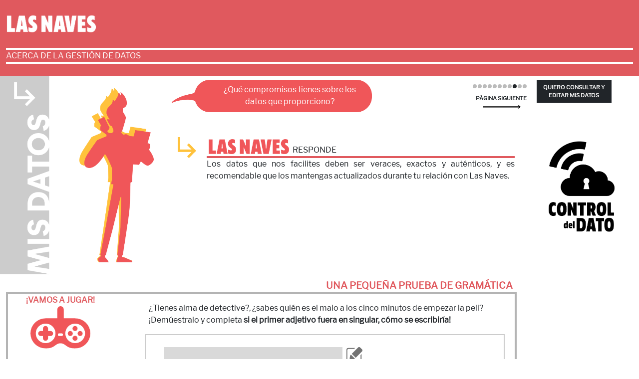

--- FILE ---
content_type: text/html; charset=UTF-8
request_url: https://datos.lasnaves.com/step/8
body_size: 3226
content:
<!DOCTYPE html>
<html lang="es">

<head>
    <meta charset="UTF-8">
    <meta name="viewport" content="width=device-width, initial-scale=1.0">
    <meta http-equiv="X-UA-Compatible" content="ie=edge">
    <link href="https://cdn.jsdelivr.net/npm/bootstrap@5.3.0-alpha1/dist/css/bootstrap.min.css" rel="stylesheet"
        integrity="sha384-GLhlTQ8iRABdZLl6O3oVMWSktQOp6b7In1Zl3/Jr59b6EGGoI1aFkw7cmDA6j6gD" crossorigin="anonymous">
        <link rel="stylesheet" href="https://cdn.jsdelivr.net/npm/bootstrap-icons@1.10.3/font/bootstrap-icons.css">
        <script src="https://code.jquery.com/jquery-3.2.1.slim.min.js" integrity="sha384-KJ3o2DKtIkvYIK3UENzmM7KCkRr/rE9/Qpg6aAZGJwFDMVNA/GpGFF93hXpG5KkN" crossorigin="anonymous"></script>
        <!--script src="https://cdn.jsdelivr.net/npm/popper.js@1.12.9/dist/umd/popper.min.js" integrity="sha384-ApNbgh9B+Y1QKtv3Rn7W3mgPxhU9K/ScQsAP7hUibX39j7fakFPskvXusvfa0b4Q" crossorigin="anonymous"></script-->
        <script src="https://cdn.jsdelivr.net/npm/bootstrap@4.0.0/dist/js/bootstrap.min.js" integrity="sha384-JZR6Spejh4U02d8jOt6vLEHfe/JQGiRRSQQxSfFWpi1MquVdAyjUar5+76PVCmYl" crossorigin="anonymous"></script>

        <script src="https://datos.lasnaves.com/js/alerty.js" ></script>
        <link href="https://datos.lasnaves.com/css/alerty.css" rel="stylesheet" >
        

    <script src="https://datos.lasnaves.com/js/util.js" ></script>
    <link href="https://datos.lasnaves.com/css/lasnaves.css" rel="stylesheet" >
    <style>
    @font-face {
        font-family: LibreFranklin;
        src:url('https://datos.lasnaves.com/fonts/LibreFranklin-Regular.ttf') format('truetype');
    }

    
    @font-face {
        font-family: MierA;
        src:url('https://datos.lasnaves.com/fonts/Mier-A-Regular.otf') format ('opentype');
    }
    </style>
    <title>Las Naves València | Centre d'Innovació social i urbana</title>
</head>

<body>
    <div class="container-fluid">
        
<div class="row">
    <div class=" col lnv-bgred" >
        <div class="my-3 " style="margin-left: -20px">

            <img src="https://datos.lasnaves.com/img/logoBlanco.png" style="height: 4em">
    
        </div>
        <div class="border-top border-bottom border-white text-white border-4">
            ACERCA DE LA GESTIÓN DE DATOS
        </div>
        <div class="text-white">
            &nbsp;
        </div>
        
    
    </div>
    </div>
    <div class="row bg-white d-flex justify-content-between contenedor" >
        <div class="col-sm-3  lnv-desktop lnv-bgmisdatos d-flex justify-content-end py-4" >
            <img src="https://datos.lasnaves.com/img/chara_2.png" style="max-height: 350px" id="charaDsk">
        </div>
        <div class="col-sm-7  row m-0 mt-2">
            <div class="w-100 d-flex justify-content-between">
            <div class="lnv-desktop lnv-bgbocadillodsk col-sm-8" style="width:405px !important; height: 65px!important">
                <div class="bubbleDskTxt  mx-2 px-4 text-white"   id="bubbleDskTxt"><p style="position: relative;
                    top: 50%;
                    transform: translateY(-50%);">¿Qué compromisos tienes sobre los datos que proporciono?</p></div>
            </div>
            <div class="col-sm-4 row lnv-desktop" style="height: 65px!important">
                <div class="d-flex justify-content-end px-0" >
                                            
                    <a href="https://datos.lasnaves.com/step/0" ><span class="dot 
                                        "></span></a>
                                            
                    <a href="https://datos.lasnaves.com/step/1" ><span class="dot 
                                        "></span></a>
                                            
                    <a href="https://datos.lasnaves.com/step/2" ><span class="dot 
                                        "></span></a>
                                            
                    <a href="https://datos.lasnaves.com/step/3" ><span class="dot 
                                        "></span></a>
                                            
                    <a href="https://datos.lasnaves.com/step/4" ><span class="dot 
                                        "></span></a>
                                            
                    <a href="https://datos.lasnaves.com/step/5" ><span class="dot 
                                        "></span></a>
                                            
                    <a href="https://datos.lasnaves.com/step/6" ><span class="dot 
                                        "></span></a>
                                            
                    <a href="https://datos.lasnaves.com/step/7" ><span class="dot 
                                        "></span></a>
                                            
                    <a href="https://datos.lasnaves.com/step/8" ><span class="dot 
                                            bg-dark
                                        "></span></a>
                                            
                    <a href="https://datos.lasnaves.com/step/9" ><span class="dot 
                                        "></span></a>
                                            
                    <a href="https://datos.lasnaves.com/step/10" ><span class="dot 
                                        "></span></a>
                                    </div>
                <div class="d-flex justify-content-end lnv-desktop siguiente px-0" onclick="frmAciertos.submit ()">
                                        PÁGINA SIGUIENTE
                    
                </div>
                <div class="d-flex justify-content-end moveArrow" onclick="frmAciertos.submit ()"><img src="https://datos.lasnaves.com/img/arrow.svg" style="max-width: 75px"></div>
                <form name="frmAciertos" method="POST" action="https://datos.lasnaves.com/step/9">
                    <input type="hidden" name="_token" value="uHGUdJjFyaSgY7Ge3pKB5GLSf3cQ4EYcdpufcZSU">                    <input type="hidden" name="aciertos" id="aciertos" value="0">
                </form>
            </div>
        </div>
<div class="row d-flex justify-content-between w-100 m-0 p-0">
            <div class="col-4  lnv-mobile  py-4" >
                <img src="https://datos.lasnaves.com/img/charaMob_3.png" style="max-height: 100px" id="charaDsk">
            </div>
            <div class="col-8 lnv-mobile row m-0 mt-2">
                <div class="lnv-bgbocadillomob1 m-0 p-0">
                    <div class="  m-0 p-2 text-white" style="min-height: 2em!important;
                    text-align: center; background-color: var(--red); border-radius: 1em;" id="bubbleMobTxt">¿Qué compromisos tienes sobre los datos que proporciono?</div>
                </div>
            </div>  
        </div>
            <div class="col-sm-12 row m-0">
                <div class="col-sm-1 lnv-bgflecha lnv-desktop"><div class="align-top"><img src="https://datos.lasnaves.com/img/arrowYellow.svg"></div></div>

                <div class="col-sm-11" style="min-height: 250px;">
                    <div class="border-bottom border-4" style="vertical-align:bottom; border-color: var(--red) !important">
                        <img src="https://datos.lasnaves.com/img/navesResponde.png" class="p-1"><span class="text-gray-300"  style="vertical-align:bottom;"> RESPONDE </span>
                    </div>
                    <div id="textoPaso" class="siguiente mb-4" style="text-align: justify; font-size: 1em; font-weight: normal !important;">
                        <p>Los datos que nos facilites deben ser veraces, exactos y auténticos, y es recomendable que los mantengas actualizados durante tu relación con Las Naves.</p>
                    </div>
                </div>
            </div>


        </div>
        <div class="col-sm-2 d-flex justifys-content-end p-2">
            <div class="col-sm-4  row">
                <div class="d-flex lnv-mobile justify-content-center w-100 mb-2">
                                            
                    <a href="https://datos.lasnaves.com/step/0" ><span class="dot 
                                        " ></span></a>
                                            
                    <a href="https://datos.lasnaves.com/step/1" ><span class="dot 
                                        " ></span></a>
                                            
                    <a href="https://datos.lasnaves.com/step/2" ><span class="dot 
                                        " ></span></a>
                                            
                    <a href="https://datos.lasnaves.com/step/3" ><span class="dot 
                                        " ></span></a>
                                            
                    <a href="https://datos.lasnaves.com/step/4" ><span class="dot 
                                        " ></span></a>
                                            
                    <a href="https://datos.lasnaves.com/step/5" ><span class="dot 
                                        " ></span></a>
                                            
                    <a href="https://datos.lasnaves.com/step/6" ><span class="dot 
                                        " ></span></a>
                                            
                    <a href="https://datos.lasnaves.com/step/7" ><span class="dot 
                                        " ></span></a>
                                            
                    <a href="https://datos.lasnaves.com/step/8" ><span class="dot 
                                            bg-dark
                                        " ></span></a>
                                            
                    <a href="https://datos.lasnaves.com/step/9" ><span class="dot 
                                        " ></span></a>
                                            
                    <a href="https://datos.lasnaves.com/step/10" ><span class="dot 
                                        " ></span></a>
                                    </div>
                

            <div class="col  d-flex justify-content-between">
                <div style="min-width:180px">
                    <a href="https://datos.lasnaves.com/login" alt="login" class="btn  btn-dark siguiente">QUIERO CONSULTAR Y <br>EDITAR MIS DATOS</a>
                    </div>
                    <div class="row w-50 d-flex justify-content-end lnv-mobile">
                    <div class="d-flex  justify-content-end siguiente " onclick="frmAciertos.submit ()">
                                                PÁGINA SIGUIENTE
                        
                    </div>
                    <div class="d-flex  justify-content-end moveArrow" onclick="frmAciertos.submit ()"><img src="https://datos.lasnaves.com/img/arrow.svg"  style="max-width: 75px"></div>
                    
                </div>
            </div>
            <div style="width:100%; text-align: center;"><img src="https://datos.lasnaves.com/img/logoControlDato.png" style="max-width: 180px"></div>
            
        </div>

    </div>
    <div id="cuadroGris" 
     
    >
    <div class="col-sm-10 row d-flex justify-content-end mx-1 bg-white mt-2 " style="color: var(--red) !important">
        <div class="d-flex justify-content-end m-0" style="font-size: 1.2em"><strong>UNA PEQUEÑA PRUEBA DE GRAMÁTICA</strong></div>
    </div>
    <div class="col-sm-10 row d-flex justify-content-end mx-0 border  border-4 p-0" style="max-width: 100%; border-color: #B4B4B4 !important">
        <div class="col-sm-3 row">
            <div class="col-3 row lnv-mobile">
                <div class="text-center siguiente text-bold col-sm-12" style="color: var(--red) !important; font-size:0.7em">
                    ¡VAMOS A JUGAR!
                </div>
                <div class="text-center col-sm-12">
                    <img src="https://datos.lasnaves.com/img/mando.svg" class="w-100" style="max-width: 120px">
                </div>
            </div>
            <div class="siguiente col-9 lnv-mobile" style="font-size: 0.9em !important; font-weight: normal !important; display: inline">¿Tienes alma de detective?, ¿sabes quién es el malo a los cinco minutos de empezar la peli?
                ¡Demúestralo y completa <b>si el primer adjetivo fuera en singular, cómo se escribiría! </b>
            </div>  
            
            <div class="col w-100 lnv-desktop">
                <p class="text-center siguiente text-bold " style="color: var(--red) !important; font-size:1em">
                    ¡VAMOS A JUGAR!
                <br>
                <img src="https://datos.lasnaves.com/img/mando.svg" class="w-100" style="max-width: 120px">
                </p>
            </div>
            </div>
        <div class="col-sm-9">
            <div class="siguiente lnv-desktop m-3"  style="font-size: 1em !important; font-weight: normal !important;">¿Tienes alma de detective?, ¿sabes quién es el malo a los cinco minutos de empezar la peli?
                ¡Demúestralo y completa <strong>si el primer adjetivo fuera en singular, cómo se escribiría!</strong>
            </div>    
            <div class="border border-2  m-2 p-4 row d-flex justify-content between" style="border-color: #CCCCCC !important">
                <div class="col-sm-9 col d-flex justify-content-start">
                    <input type="text" class="form-control w-75 " onblur ="blurField (this.value)" style="background-color: #D9D9D9 !important; border-style: none !important; border-radius: 0px;" id="solucion" >
                    <img src="https://datos.lasnaves.com/img/icoField.svg" class="mx-2" style="height:2em">       
                </div>
                <div class="col-sm-3 text-end" id="resultado"> </div>    
            </div>
        </div>
        <div class="row m-0 bg-gray-300 d-flex justify-content-between" style="background-color: #B4B4B4">
            <div class="col-sm-8 siguiente text-white">En cada página hay una pregunta para responder. ¿Podrás resolverlas todas?</div>
            <div class="col-sm-4 siguiente text-white text-end">ACIERTOS: 0 / 11</div>
        </div>
    </div>
</div> <!-- cuadrogris -->
</div>
  
<script>
    $("#solucion").on("keydown", function(e) {
    if (e.keyCode === 13) {
      $("#solucion").trigger( "blur" );
    }
  });
    var primera = true;
    function blurField (value){
        const quizanswer = ':veraz:';
        if (quizanswer.toUpperCase().indexOf (':' + value.trim().toUpperCase() + ':') >= 0) {
            $('#resultado').html('<span class="text-success">CORRECTO</span>');
            if (primera == true) {
                $('#aciertos').val(parseInt ($('#aciertos').val(), 10) + 1);
            }
        }
        else {
            $('#resultado').html('<span class="text-danger">PRUEBA OTRA VEZ</span>');
        }
        primera = false;
    }
</script>    
    <div style="width:100%; text-align: center;"><img src="https://datos.lasnaves.com/img/logoTrilogo.png" style="width: 700px; max-width: 100%;"></div>
     
    </div>

</body>

</html>


--- FILE ---
content_type: text/css
request_url: https://datos.lasnaves.com/css/alerty.css
body_size: 1265
content:
/*!
 * alerty v0.0.1 (https://github.com/undead25/alerty#readme)
 * Copyright 2022 undead25
 * Licensed under the MIT license
 */
.alerty {
  color: #1b1919;
  position: fixed;
  z-index: 1061;
  border-radius: 2px;
  width: 400px;
  margin-left: -200px;
  background-color: #fff;
  font-family: 'Helvetica Neue', Helvetica, Arial, sans-serif;
  left: 50%;
  top: 50%;
  font-size: 16px;
}

.alerty.alerty-show {
  -webkit-animation: bounceIn .35s ease;
  -o-animation: bounceIn .35s ease;
  animation: bounceIn .35s ease;
}

.alerty.alerty-hide {
  -webkit-animation: bounceOut .35s ease;
  -o-animation: bounceOut .35s ease;
  animation: bounceOut .35s ease;
}

.alerty .alerty-title {
  padding: 24px 24px 20px;
  font-size: 20px;
  color: #1b1919;
  line-height: 1;
}

.alerty .alerty-title + .alerty-content {
  padding-top: 0;
}

.alerty .alerty-content {
  text-align: justify;
  padding: 24px;
  padding: 24px;
}

.alerty .alerty-content .alerty-message {
  margin: 0;
  padding: 0;
  color: #635a56;
}

.alerty .alerty-content .alerty-prompt {
  margin-top: 16px;
  text-align: center;
  position: relative;
}

.alerty .alerty-content .alerty-prompt input {
  width: 100%;
  height: 36px;
  display: inline-block;
  padding: 6px 0;
  -webkit-box-shadow: none;
  box-shadow: none;
  border: none;
  outline: none;
  font-size: 16px;
  color: #1b1919;
  border-bottom: 1px solid #d9d6d4;
}

.alerty .alerty-content .alerty-prompt input:focus + .input-line {
  visibility: visible;
  -webkit-transform: scaleX(1);
  -ms-transform: scaleX(1);
  -o-transform: scaleX(1);
  transform: scaleX(1);
}

.alerty .alerty-content .alerty-prompt .input-line {
  height: 2px;
  position: absolute;
  bottom: 0;
  width: 100%;
  background-color: #4285f4;
  visibility: hidden;
  -webkit-transform: scaleX(0);
  -ms-transform: scaleX(0);
  -o-transform: scaleX(0);
  transform: scaleX(0);
  -webkit-transition: all 0.45s cubic-bezier(0.23, 1, 0.32, 1);
  -o-transition: all 0.45s cubic-bezier(0.23, 1, 0.32, 1);
  transition: all 0.45s cubic-bezier(0.23, 1, 0.32, 1);
  display: block;
}

.alerty .alerty-action {
  padding: 8px;
  text-align: right;
}

.alerty .alerty-action [class*="btn-"] {
  margin-left: 8px;
  cursor: pointer;
  color: #1b1919;
  height: 36px;
  line-height: 36px;
  min-width: 88px;
  text-align: center;
  outline: none !important;
  background-color: transparent;
  display: inline-block;
  border-radius: 2px;
  -webkit-tap-highlight-color: rgba(0, 0, 0, 0.12);
  -webkit-transition: all 0.45s cubic-bezier(0.23, 1, 0.32, 1);
  -o-transition: all 0.45s cubic-bezier(0.23, 1, 0.32, 1);
  transition: all 0.45s cubic-bezier(0.23, 1, 0.32, 1);
}

.alerty .alerty-action [class*="btn-"]:hover {
  background-color: #ececec;
}

.alerty .alerty-action .btn-ok {
  color: #4285f4;
}

.alerty .alerty-action .btn-cancel {
  color: #635a56;
}

.alerty.toasts {
  height: 48px;
  top: auto;
  bottom: 0;
  background-color: #323232;
  min-width: 288px;
  max-width: 568px;
  -webkit-box-shadow: none;
  box-shadow: none;
}

.alerty.toasts .alerty-content {
  height: 48px;
  line-height: 48px;
  padding: 0 24px;
  font-size: 14px;
}

.alerty.toasts .alerty-content .alerty-message {
  color: #fff;
}

.alerty.toasts.alerty-show {
  -webkit-animation: slideInUp .35s ease;
  -o-animation: slideInUp .35s ease;
  animation: slideInUp .35s ease;
}

.alerty.toasts.alerty-hide {
  -webkit-animation: slideOutDown .35s ease;
  -o-animation: slideOutDown .35s ease;
  animation: slideOutDown .35s ease;
}

.alerty.toasts.place-top {
  top: 0;
  bottom: auto;
}

.alerty.toasts.place-top.alerty-show {
  -webkit-animation: slideInDown .35s ease;
  -o-animation: slideInDown .35s ease;
  animation: slideInDown .35s ease;
}

.alerty.toasts.place-top.alerty-hide {
  -webkit-animation: slideOutUp .35s ease;
  -o-animation: slideOutUp .35s ease;
  animation: slideOutUp .35s ease;
}

@media all and (max-width: 540px) {
  .alerty {
    width: auto;
    margin-left: 0;
    margin-right: 0;
    left: 15px;
    right: 15px;
  }
  .alerty.toasts {
    width: 100%;
    border-radius: 0;
    left: 0;
    right: 0;
  }
}

.alerty-overlay {
  position: fixed;
  background-color: #000;
  z-index: 1060;
  height: 100%;
  width: 100%;
  left: 0;
  right: 0;
  top: 0;
  bottom: 0;
  opacity: 0;
  -ms-filter: "progid:DXImageTransform.Microsoft.Alpha(Opacity=0)";
  -webkit-transition: opacity 0.45s cubic-bezier(0.23, 1, 0.32, 1);
  -o-transition: opacity 0.45s cubic-bezier(0.23, 1, 0.32, 1);
  transition: opacity 0.45s cubic-bezier(0.23, 1, 0.32, 1);
}

.alerty-overlay.active {
  opacity: 0.8;
  -ms-filter: "progid:DXImageTransform.Microsoft.Alpha(Opacity=80)";
}

.no-scrolling {
  height: 100%;
  overflow: hidden;
}

@-webkit-keyframes bounceIn {
  0% {
    -webkit-transform: scale(0.7);
    transform: scale(0.7);
  }
  45% {
    -webkit-transform: scale(1.05);
    transform: scale(1.05);
  }
  80% {
    -webkit-transform: scale(0.95);
    transform: scale(0.95);
  }
  100% {
    -webkit-transform: scale(1);
    transform: scale(1);
  }
}

@-o-keyframes bounceIn {
  0% {
    -o-transform: scale(0.7);
    transform: scale(0.7);
  }
  45% {
    -o-transform: scale(1.05);
    transform: scale(1.05);
  }
  80% {
    -o-transform: scale(0.95);
    transform: scale(0.95);
  }
  100% {
    -o-transform: scale(1);
    transform: scale(1);
  }
}

@keyframes bounceIn {
  0% {
    -webkit-transform: scale(0.7);
    -o-transform: scale(0.7);
    transform: scale(0.7);
  }
  45% {
    -webkit-transform: scale(1.05);
    -o-transform: scale(1.05);
    transform: scale(1.05);
  }
  80% {
    -webkit-transform: scale(0.95);
    -o-transform: scale(0.95);
    transform: scale(0.95);
  }
  100% {
    -webkit-transform: scale(1);
    -o-transform: scale(1);
    transform: scale(1);
  }
}

@-webkit-keyframes bounceOut {
  0% {
    -webkit-transform: scale(1);
    transform: scale(1);
  }
  100% {
    -webkit-transform: scale(0.5);
    transform: scale(0.5);
  }
}

@-o-keyframes bounceOut {
  0% {
    -o-transform: scale(1);
    transform: scale(1);
  }
  100% {
    -o-transform: scale(0.5);
    transform: scale(0.5);
  }
}

@keyframes bounceOut {
  0% {
    -webkit-transform: scale(1);
    -o-transform: scale(1);
    transform: scale(1);
  }
  100% {
    -webkit-transform: scale(0.5);
    -o-transform: scale(0.5);
    transform: scale(0.5);
  }
}

@-webkit-keyframes slideInDown {
  from {
    -webkit-transform: translate3d(0, -100%, 0);
    transform: translate3d(0, -100%, 0);
  }
  to {
    -webkit-transform: translate3d(0, 0, 0);
    transform: translate3d(0, 0, 0);
  }
}

@-o-keyframes slideInDown {
  from {
    transform: translate3d(0, -100%, 0);
  }
  to {
    transform: translate3d(0, 0, 0);
  }
}

@keyframes slideInDown {
  from {
    -webkit-transform: translate3d(0, -100%, 0);
    transform: translate3d(0, -100%, 0);
  }
  to {
    -webkit-transform: translate3d(0, 0, 0);
    transform: translate3d(0, 0, 0);
  }
}

@-webkit-keyframes slideInUp {
  from {
    -webkit-transform: translate3d(0, 100%, 0);
    transform: translate3d(0, 100%, 0);
  }
  to {
    -webkit-transform: translate3d(0, 0, 0);
    transform: translate3d(0, 0, 0);
  }
}

@-o-keyframes slideInUp {
  from {
    transform: translate3d(0, 100%, 0);
  }
  to {
    transform: translate3d(0, 0, 0);
  }
}

@keyframes slideInUp {
  from {
    -webkit-transform: translate3d(0, 100%, 0);
    transform: translate3d(0, 100%, 0);
  }
  to {
    -webkit-transform: translate3d(0, 0, 0);
    transform: translate3d(0, 0, 0);
  }
}

@-webkit-keyframes slideOutUp {
  from {
    -webkit-transform: translate3d(0, 0, 0);
    transform: translate3d(0, 0, 0);
  }
  to {
    -webkit-transform: translate3d(0, -100%, 0);
    transform: translate3d(0, -100%, 0);
  }
}

@-o-keyframes slideOutUp {
  from {
    transform: translate3d(0, 0, 0);
  }
  to {
    transform: translate3d(0, -100%, 0);
  }
}

@keyframes slideOutUp {
  from {
    -webkit-transform: translate3d(0, 0, 0);
    transform: translate3d(0, 0, 0);
  }
  to {
    -webkit-transform: translate3d(0, -100%, 0);
    transform: translate3d(0, -100%, 0);
  }
}

@-webkit-keyframes slideOutDown {
  from {
    -webkit-transform: translate3d(0, 0, 0);
    transform: translate3d(0, 0, 0);
  }
  to {
    -webkit-transform: translate3d(0, 100%, 0);
    transform: translate3d(0, 100%, 0);
  }
}

@-o-keyframes slideOutDown {
  from {
    transform: translate3d(0, 0, 0);
  }
  to {
    transform: translate3d(0, 100%, 0);
  }
}

@keyframes slideOutDown {
  from {
    -webkit-transform: translate3d(0, 0, 0);
    transform: translate3d(0, 0, 0);
  }
  to {
    -webkit-transform: translate3d(0, 100%, 0);
    transform: translate3d(0, 100%, 0);
  }
}


--- FILE ---
content_type: text/css
request_url: https://datos.lasnaves.com/css/lasnaves.css
body_size: 1819
content:
:root {
    --white: #ffffff;
    --blue: #008BCB;
    --blue-dark: #0076AD;
    --blue-light: #d0f0ff;
    --green: #00A677;
    --green-dark: #008D65;
    --green-light: #d0ffe0;
    --violet: #8F5C9C;
    --violet-dark: #7A4E85;
    --violet-light: #ffe0ff;
    --red: #E0595E;
    --red-dark: #BF4C50;
    --red-light: #ffd0e0;
    --yellow: #e0b050;
    --yellow-dark: #c0702f;
    --yellow-light: #fff0e0;  
}


body {
    font-family: LibreFranklin, MierA, 'Helvetica neue', Helvetica;
}
.siguiente {
    font-family: LibreFranklin, MierA, 'Helvetica neue', Helvetica;
    font-weight: bold;
    font-size: 0.7em;
    border-radius: 0px !important;
}
.login-card {
    width: 95%;
    position: absolute;
    top: 50%;
    left: 50%;
    transform: translate(-50%, -50%)
}
@media screen and (min-width: 800px) {
    .login-card {
        width: auto;
    }
}

.lnv-label, lnv-field {
    font-size: 0.8em
}
.lnv-field {
    border: none;
    display: block;
    padding: .375rem .75rem;
    margin: .1rem .1rem;
    font-size: 1rem;
    font-weight: 400;
    line-height: 1.5;
    background-clip: padding-box;
    -webkit-appearance: none;
    -moz-appearance: none;
    appearance: none;
    border-radius: 0rem;
    
}
.lnv-block {
    padding: 2px;
    border-width: 1px;
    border-style: solid;
}
.lnv-title-block {
    margin-top:0.7em
}
.lnv-button-link {
    text-decoration:none;
    color: var(--white);
    margin-top:0.7em;
}
.lnv-textwhite {
    color: var(--white);
}
.lnv-field-blue {
 color: var(--blue-light) !important;
 background-color: var(--blue-dark) !important;
 border-color: var(--blue-light) !important
}
.lnv-field-green {
    color: var(--green-light) !important;
    background-color: var(--green-dark) !important;
    border-color: var(--green-light) !important
}
.lnv-field-violet {
    color: var(--violet-light) !important;
    background-color: var(--violet-dark) !important;
    border-color: var(--violet-light) !important
}
.lnv-field-red {
    color: var(--red-light) !important;
    background-color: var(--red-dark) !important;
    border-color: var(--red-light) !important
}
.lnv-field-yellow {
    color: var(--green-light) !important;
    background-color: var(--green-dark) !important;
    border-color: var(--green-light) !important
}
.lnv-green {
    border-color: transparent ;
} 
.lnv-bggreen {
    background-color: var(--green);
}

.lnv-violet {
    border-color: transparent;
} 

.lnv-bgviolet {
    background-color: var(--violet);
}

.lnv-blue {
    border-color: transparent;
} 

.lnv-bgblue {
    background-color: var(--blue);
}
.lnv-red {
    border-color: transparent;
} 

.lnv-bgred {
    background-color: var(--red);
}

.lnv-yellow {
    border-color: transparent;
} 

.lnv-bgyellow {
    background-color: var(--green);
}

.alerty-lnv-danger,.alerty-lnv-success  {
    background-color: transparent;
}
.alerty-title-lnv-danger, .alerty-title-lnv-success{
    padding: 0.3em !important;
    text-align: center;
    border-bottom-style: solid;
    border-bottom-width: 0.2em;
    text-transform: uppercase;
    font-weight: bold;
    background-color: white;
}
.alerty-title-lnv-danger{
    color: var(--red) !important;
    border-color:var(--red) !important;
}
.alerty-title-lnv-success{
    color: var(--green) !important;
    border-color:var(--green) !important;
}
.alerty-content-lnv-danger,.alerty-content-lnv-success {
    background-color: black;
    border-bottom-style:solid;
    border-bottom-width: 0.2em;
    border-bottom-color:white
}
.alerty-message-lnv-danger,.alerty-message-lnv-success {
    color: white !important;
}
.alerty-action-lnv-danger,.alerty-action-lnv-success {
    background-color: transparent;
}
.alerty-input-lnv-danger,.alerty-input-lnv-success {
    margin-top: 0.1em;
    margin-bottom: 0.1em;
    background-color: #404044;
    color: white !important;
    text-align: center;
    border-width: 1px !important;
    border-style: solid !important;
    border-color: white !important;


    padding-right: calc(1.5em + 0.75rem);
    background-repeat: no-repeat;
    background-position: right calc(0.375em + 0.1875rem) center;
    background-size: calc(0.75em + 0.375rem) calc(0.75em + 0.375rem);
    
    background-image: url(/img/icoField.svg);
}
.bg-ok {
    background-color: #1fa63b !important;
}
.bg-cancel {
    background-color: #e6333f !important;
}
.btn-ok {
    color: white !important;
    text-decoration: none;
    background-color: #1fa63b !important;
    padding: 0.2em;
    height: auto !important;
    line-height: auto !important;
    margin-left: 60px !important;
    padding-right: 10px;
    margin-right: -8px;
}
.btn-cancel {
    color: white !important;
    text-decoration: none;
    background-color: #e6333f !important;
    padding: 0.2em;
    height: auto !important;
    line-height: auto !important;
    margin-left: 60px !important;
    padding-right: 10px;
    margin-right: -8px;
}
.btn-ok:before {
         content:url('../img/icoSave.svg');
         display: inline-block;
         padding-right: 3px;
         vertical-align: middle;
         font-weight: 900;
         margin-left: -60px;
        margin-right: 20px;
}
.btn-cancel:before {
    content:url('../img/icoDelete.svg');
    display: inline-block;
    padding-right: 3px;
    vertical-align: middle;
    font-weight: 900;
    margin-left: -60px;
    margin-right: 20px;

}
#btn-edit:before,
#btn-checknews:before,
#btn-checkints:before,
#btn-info:before,
#btn-borrar:before,
#btn-guardar:before
 {
    display: inline-block;
    transform: scale(.7);
    margin-top:-0.7em;

}
#btn-borrar:before {
    content:url('../img/icoDelete');
}
#btn-guardar:before {
    content:url('../img/icoSave.svg');
}
#btn-edit:before {
    content:url('../img/icoEdit.svg');
}
#btn-checknews:before {
    content:url('../img/icoSelect.svg');
}
#btn-checkints:before {
    content:url('../img/icoSelect.svg');
}
#btn-info:before {
    content:url('../img/icoInfo.svg');
}
.form-check-label {
    margin-left: 25px;
}
input[type="checkbox"].lnv-field-red + label:before,
input[type="checkbox"].lnv-field-blue + label:before,
input[type="checkbox"].lnv-field-green + label:before {
    content:url('../img/icoCheck.svg');
    transform: scale(.7);
    display: inline-block;
    padding-right: 3px;
    vertical-align: middle;
    font-weight: 900;
    margin-left: -50px;
    margin-right: 2px;
 
}
input[type="checkbox"].lnv-field-red:checked + label:before,
input[type="checkbox"].lnv-field-blue:checked + label:before,
input[type="checkbox"].lnv-field-green:checked + label:before {
    content:url('../img/icoCheckon.svg');

}

input[type="checkbox"].lnv-field-red:checked + label {
    background: var(--red-dark);
}
input[type="checkbox"].lnv-field-blue:checked + label {
    background: var(--blue-dark);
}
input[type="checkbox"].lnv-field-green:checked + label {
    background: var(--green-dark);
}
input[type='checkbox']:checked {
    background-color: white !important;
  }
  input[type='checkbox']:checked:after {
    content: '\2714 \fe0e';
    color: black !important;
    height: 1.5em;
  }

  .lnv-img-background {
    
    background-color: #cccccc;
  }
  
  .lnv-mobile {
    display: inherit;
  }
  .lnv-bgmisdatos {
    background: url("../img/misdatos.png") no-repeat left top;
    -webkit-background-size: contain;
    -moz-background-size: contain;
    -o-background-size: contain;
    background-size: contain;
}
.lnv-bgbocadillodsk {
    background: url("../img/bubble.png") no-repeat left top;
    -webkit-background-size: contain;
    -moz-background-size: contain;
    -o-background-size: contain;
    background-size: contain;
}
.lnv-bgbocadillomob {
    background: url("../img/bubbleMob.png") no-repeat left top;
    -webkit-background-size: contain;
    -moz-background-size: contain;
    -o-background-size: contain;
    background-size: contain;
}
.dot {
    height: 8px;
    width: 8px;
    background-color: #bbb;
    border-radius: 50%;
    display: inline-block;
    margin-left: 2px
  }

  .moveArrow:hover {
    padding-right: 0px;
  }
  .laurel {
    height: 300px !important;
    width: 300px !important;
    
    margin-left: auto;
    margin-right: auto;

    text-align: center;
    vertical-align: middle;
    background: url("../img/laurel.png") no-repeat center center;
    -webkit-background-size: contain;
    -moz-background-size: contain;
    -o-background-size: contain;
    background-size: contain;
    }
    .laurelTxt {
        position: relative;
        top: 50%;
        transform: translateY(-50%);
    }
    .contenedor {
         padding-left: -12px"
    }
  @media only screen and (min-width: 1590px) {
    .contenedor {
        max-width: 1590px;
        margin-left: auto;
        margin-right: auto;
    }
  }  
  @media only screen and (max-width: 600px) {
        #cnt-texto {
            border-style:none  !important; 
        }
        .lnv-desktop {
            display: none !important;
          }
    }
  @media only screen and (min-width: 600px) {
    #cuadroGris {
        padding-right: 40px;
    }
    .bubbleDskTxt {
        height: 4em!important;
        margin-left: 75px !important;
        text-align: center;
        width: 100%;
        vertical-align: middle;
    }
      
    .lnv-img-background {
        background: url("../img/lasnaves.png") no-repeat center top;
        -webkit-background-size: contain;
        -moz-background-size: contain;
        -o-background-size: contain;
        background-size: contain;
    }
    .lnv-mobile {
        display: none !important;
    }
    .lnv-desktop {
        display: inherit;
    }
  }

--- FILE ---
content_type: application/javascript
request_url: https://datos.lasnaves.com/js/util.js
body_size: 442
content:
/**
 * Se obtiene un número random entre la cantidad indicada
 *
 * @param {int} min
 * @param {int} max
 *
 * @return {int}
 *
 */
function numeroRandom(min = 1, max = 10) {
	return Math.floor(Math.random() * (max - min + 1) + min);
}


/**
 * Genera las captcha donde se le indique. La manera de indicar es mediante un String que indique una clase, id, etc...
 *
 * @param {String} donde
 *
 */
function generarCaptcha(donde) {
	jQuery(donde).html([numeroRandom(), '+', numeroRandom(), '='].join(' '));
}

function isEmail(email) {
	var regex = /^([a-zA-Z0-9_.+-])+\@(([a-zA-Z0-9-])+\.)+([a-zA-Z0-9]{2,4})+$/;
	return regex.test(email);
  }

function openModal (id) {
	//$('#' + id).modal('toggle');
	let myModal = new bootstrap.Modal(document.getElementById(id))
	myModal.show();
	//myModal.hide();
}

$('.lnv-field').on('keypress',function (event) {
	
    if (event.which == 13) {
		
        event.preventDefault();
        var $this = $(event.target);
        var index = parseFloat($this.attr('data-index'));
        $('[data-index="' + (index + 1).toString() + '"]').focus();
    }
});

--- FILE ---
content_type: image/svg+xml
request_url: https://datos.lasnaves.com/img/icoField.svg
body_size: 589
content:
<svg xmlns="http://www.w3.org/2000/svg" width="35" height="35" viewBox="0 0 35 35">
  <defs>
    <style>
      .cls-1 {
        fill: #737373;
        fill-rule: evenodd;
      }
    </style>
  </defs>
  <path id="Rectángulo_8" data-name="Rectángulo 8" class="cls-1" d="M1447.12,269.4l-13.94,13.949-8.53-8.542,13.93-13.949a3.018,3.018,0,0,1,4.27,0l4.27,4.271A3.037,3.037,0,0,1,1447.12,269.4Zm-25.37,8.305,1.19-1.186,8.53,8.542-1.18,1.187C1428.58,287.991,1420,288,1420,288S1420.02,279.43,1421.75,277.7Zm-3.75-13.7a3,3,0,0,0-3,3V290a3,3,0,0,0,3,3h23a3,3,0,0,0,3-3v-12.49l2-2.255V291a4,4,0,0,1-4,4h-25a4,4,0,0,1-4-4V266a4,4,0,0,1,4-4h15l-2,2h-12Z" transform="translate(-1413 -260)"/>
</svg>


--- FILE ---
content_type: application/javascript
request_url: https://datos.lasnaves.com/js/alerty.js
body_size: 3087
content:
/*!
 * alerty v0.0.1 (https://github.com/undead25/alerty#readme)
 * Copyright 2022 undead25
 * Licensed under the MIT license
 */
(function () {
  'use strict';

  // common function which is often using
  var commonUse = {
    /**
     * [Add class to element]
     *
     * @param el {Object}   -- element.
     * @param cls {String}  -- classes.
     */
    addClass: function(el, cls) {
      var elClass = el.className;
      var blank = (elClass !== '') ? ' ' : '';
      var added = elClass + blank + cls;
      el.className = added;
    },

    /**
     * [Remove class from element]
     *
     * @param el {Object}   -- element.
     * @param cls {String}  -- classes.
     */
    removeClass: function(el, cls) {
      var elClass = ' '+el.className+' ';
      elClass = elClass.replace(/(\s+)/gi, ' ');
      var removed = elClass.replace(' '+cls+' ', ' ');
      removed = removed.replace(/(^\s+)|(\s+$)/g, '');
      el.className = removed;
    },

    /**
     * [if element has some class]
     *
     * @param el {Object}   -- element.
     * @param cls {String}  -- classes.
     *
     * @return  {Boolean}   -- true or false.
     */
    hasClass: function(el, cls) {
      var elClass = el.className;
      var elClassList = elClass.split(/\s+/);
      var x = 0;
      for(x in elClassList) {
        if(elClassList[x] == cls) {
          return true;
        }
      }
      return false;
    },

    /**
     * [add event to some element, dom0, dom1, supports fuck ie]
     *
     * @param el {Object}       -- element.
     * @param type {String}     -- event type, such as 'click', 'mouseover'.
     * @param func {Function}   -- function.
     *
     */
    addEvent: function(el, type, func) {
      if(el.addEventListener) {
        el.addEventListener(type, func, false);
      } else if(el.attachEvent){
        el.attachEvent('on' + type, func);
      } else{
        el['on' + type] = func;
      } 
    },

    /**
     * [remove event to some element, dom0, dom1, supports fuck ie]
     *
     * @param el {Object}       -- element.
     * @param type {String}     -- event type, such as 'click', 'mouseover'.
     * @param func {Function}   -- function.
     *
     */
    removeEvent: function(el, type, func) {
      if (el.removeEventListener){
        el.removeEventListener(type, func, false);
      } else if (el.detachEvent){
        el.detachEvent('on' + type, func);
      } else {
        delete el['on' + type];
      }
    },

    /**
     * [Remove element node]
     *
     * @param el {Object}   -- element.
     *
     */
    removeElement: function(el) {
      (el && el.parentNode) && el.parentNode.removeChild(el);
    },

    /**
     * [Set unique id]
     *
     * @param prefix {String}   -- id prefix name.
     *
     * @return  {String}
     */
    setUid: function(prefix) {
      do prefix += Math.floor(Math.random() * 1000000);
      while (document.getElementById(prefix));
      return prefix;
    }
  };

  /**
   * [Alertiy public API]
   *
   * @return {Object}
   */
  var Alerty = function() {

    // private object for Alerty object inherit
    var Dialog = {

      // static defaults params
      defaults: {
        okLabel: '\u786e\u5b9a',
        cancelLabel: '\u53d6\u6d88',
        time: 2000
      },

      previousCallback: null,  // for cache previous toasts callbak, to handle if call more than 1 alerty

      // html templates
      template: '<div class="alerty-overlay" tabindex="-1"></div>'+
                '<div class="alerty">'+
                  '<div class="alerty-title"></div>'+
                  '<div class="alerty-content">'+
                    '<p class="alerty-message"></p>'+
                    '<div class="alerty-prompt">'+
                      '<input type="text" id="alerty-prompt-0" placeholder="" value="">'+
                      '<input type="text" id="alerty-prompt-1" placeholder="" value="">'+
                      '<div class="input-line"></div>'+
                    '</div>'+
                  '</div>'+
                  '<div class="alerty-action">'+
                    '<a class="btn-cancel"></a>'+
                    '<a class="btn-ok"></a>'+
                  '</div>'+
                '</div>',



      /**
       * [Build the HTML contents]
       *
       * @param type {String}           -- get the dialog type to arrange the correspondent html content.
       * @param content {String}        -- the text contents dialog to users.
       * @param opts {Object}           -- options.
       * @param onOk {Function}         -- custom callback function after click ok button.
       * @param onCancel {Function}     -- custom callback function after click cancel button.
       */
      setup: function(type, content, opts, onOk, onCancel) {
        // for if argument opts is not given.
        var detect = typeof opts === 'function';
        if (detect) {
          onCancel = onOk;
          onOk = opts;
        }

        var $oldModal = document.querySelector('.alerty');


        // if previous modal is open, remove it and immediately callback
        if ($oldModal) {
          commonUse.removeElement($oldModal);
          commonUse.removeElement(document.querySelector('.alerty-overlay'));
          var _callback = this.previousCallback;
          if (_callback) _callback();
        }

        var $wrapper = document.createElement('div');
        $wrapper.innerHTML = this.template;

        // append alerty to body
        while ($wrapper.firstChild) {
          document.body.appendChild($wrapper.firstChild);
        }

        // cache alerty dom for next use
        var $modal = document.querySelector('.alerty');
        var $overlay = document.querySelector('.alerty-overlay');
        var $title = $modal.querySelector('.alerty-title');
        var $message = $modal.querySelector('.alerty-message');
        var $content = $modal.querySelector('.alerty-content');
        var $btnArea = $modal.querySelector('.alerty-action');
        var $btnOk = $modal.querySelector('.btn-ok');
        var $btnCancel = $modal.querySelector('.btn-cancel');
        var $prompt = $modal.querySelector('.alerty-prompt');
        var $input = $prompt.querySelector('input');
        var $inputAll = $modal.querySelectorAll('input');
        
        // set uid
        $modal.id = commonUse.setUid('alerty');
        $overlay.id = 'overlay-'+$modal.id;

        // animation show alerty
        commonUse.addClass($overlay, 'active');
        commonUse.addClass($modal, 'alerty-show');
        $message.innerHTML = content;  // set msg

        if (opts && opts.time) this.defaults.time = opts.time; // handle time if set

        if (type !== 'prompt') {
          commonUse.removeElement($prompt); // other type do not need
        } else {
          if (($inputAll) && ($inputAll.length > 1)) {
            $inputAll[0].focus(); // auto focus input if type prompt
            if(opts && opts.inputType) {
              let inputType = opts.inputType.split (":");
              $inputAll[0].setAttribute('type', inputType[0]); // handle input type, such as 'password'
              $inputAll[1].setAttribute('type', inputType[1]); // handle input type, such as 'password'
            }
            if(opts && opts.inputPlaceholder) {
              let inputPlaceholder = opts.inputPlaceholder.split (":");
              $inputAll[0].setAttribute('placeholder', inputPlaceholder[0]); // handle input placeholder
              $inputAll[1].setAttribute('placeholder', inputPlaceholder[1]); // handle input placeholder
            }
            if(opts && opts.inputValue) {
              let inputValue = opts.inputValue.split (":");
              $inputAll[0].setAttribute('value', inputValue[0]); // handle input default value
              $inputAll[1].setAttribute('value', inputValue[1]); // handle input default value
            }
          }
          else {
            $input.focus(); // auto focus input if type prompt
            if(opts && opts.inputType) {
              $input.setAttribute('type', opts.inputType); // handle input type, such as 'password'
            }
            if(opts && opts.inputPlaceholder) {
              $input.setAttribute('placeholder', opts.inputPlaceholder); // handle input placeholder
            }
            if(opts && opts.inputValue) {
              $input.setAttribute('value', opts.inputValue); // handle input default value
            }
          }
          
        }

        if (type === 'toasts') {
          this.previousCallback = onOk;  // cache callback

          // rearrange template
          commonUse.removeElement($title);
          commonUse.removeElement($btnArea);
          commonUse.removeElement($overlay);
          commonUse.addClass($modal, 'toasts');

          if (opts && opts.place === 'top') commonUse.addClass($modal, 'place-top'); // handle toasts top place
          if (opts && opts.bgColor) $modal.style.backgroundColor = opts.bgColor;
          if (opts && opts.fontColor) $message.style.color =opts.fontColor;

        } else {
          commonUse.addClass(document.body, 'no-scrolling'); // body no scorll
          (opts && opts.title) ? $title.innerHTML = opts.title : commonUse.removeElement($title); // handle title if set
          (opts && opts.okLabel) ? $btnOk.innerHTML = opts.okLabel : $btnOk.innerHTML = this.defaults.okLabel; // handle ok text if set
          $modal.style.marginTop =  - $modal.offsetHeight / 2 + 'px'; // set the place to center using margin-top;
          if (opts && opts.type) {
            $modal.className += ' alerty-' + opts.type;
            $title.className += ' alerty-title-' + opts.type;
            $message.className += ' alerty-message-' + opts.type;
            $content.className += ' alerty-content-' + opts.type;
            $btnArea.className += ' alerty-action-' + opts.type;
            if ($input && $inputAll) {
              if (($inputAll) && ($inputAll.length > 1)) {
                $inputAll[0].className += ' alerty-input-' + opts.type;
                $inputAll[1].className += ' alerty-input-' + opts.type;
              }
              else {
                $input.className += ' alerty-input-' + opts.type;
              } 
            } 
   
       
          }
          if (type === 'confirm' || type === 'prompt') {
            (opts && opts.cancelLabel) ? $btnCancel.innerHTML = opts.cancelLabel : $btnCancel.innerHTML = this.defaults.cancelLabel; // handle cancel text if set
          } else {
            commonUse.removeElement($btnCancel); // toasts and alery type do not need cancel btn
          }
        }

        this.bindEvent($modal, onOk, onCancel); // see next
      },

      /**
       * [Bind event to dialog]
       *
       * @param $modal {Object}       -- modal node.
       * @param: onOk {Function}      -- ok callback.
       * @param: onCancel {Function}  -- cancel callback.
       */
      bindEvent: function($modal, onOk, onCancel) {
        var that = this;
        var $btnOk = $modal.querySelector('.btn-ok');
        var $btnCancel = $modal.querySelector('.btn-cancel');

        // toasts delay hide
        if (commonUse.hasClass($modal, 'toasts')) {
          setTimeout(function() {
            // if toasts has been removed
            if (document.getElementById($modal.id) === null) return;
            that.close($modal, onOk);
          }, that.defaults.time);
        }
        // click ok button
        if ($btnOk) {
          commonUse.addEvent($btnOk, 'click', function() {
            that.close($modal, onOk);
          });
        }
        // click cancel button
        if ($btnCancel) {
          commonUse.addEvent($btnCancel, 'click', function() {
            that.close($modal, onCancel);
          });
        }
      },

      /**
       * [Close the actived modal and remove it]
       *
       * @param: $modal {Obejct}  -- modal element to remove.
       * @param: callback {Function}  -- callback function.
       */
      close: function($modal, callback) {
        var $input = $modal.querySelector('input');
        var $inputAll = $modal.querySelectorAll('input');
        var $overlay = document.getElementById('overlay-'+$modal.id);
        var $inputText = '';
        if ($input && $inputAll) {
          if (($inputAll) && ($inputAll.length > 1)) {
             $inputText = $inputAll[0].value.trim() + ':' + $inputAll[1].value.trim();
          }
          else {
              $inputText = $input.value;
          }
        }
        
        // hide alerty with animation
        commonUse.removeClass($modal, 'alerty-show');
        commonUse.addClass($modal, 'alerty-hide');

        // remove alerty and other added elements
        setTimeout(function(){
          $overlay && commonUse.removeClass($overlay, 'active'), commonUse.removeClass(document.body, 'no-scrolling');

          commonUse.removeElement($modal);
          commonUse.removeElement($overlay);
          if (callback) {
            setTimeout(function(){
              !$input ? callback() : callback($inputText);  // handle prompt type, callback the input value
            }, 100);
          }
        },100);
      }
    };

    return {
      // return alerty.toasts();
      toasts: function(content, opts, callback) {
        Dialog.setup('toasts', content, opts, callback);
      },

      // return alerty.alert();
      alert: function(content, opts, onOk) {
        Dialog.setup('alert', content, opts, onOk);
      },

      // return alerty.confirm();
      confirm: function(content, opts, onOk, onCancel) {
        Dialog.setup('confirm', content, opts, onOk, onCancel);
      },

      // return alerty.prompt();
      prompt: function(content, opts, onOk, oncancel) {
        Dialog.setup('prompt', content, opts, onOk, oncancel);
      }
    };
  };



  // NPM, AMD, and wndow support
  if ('undefined' !== typeof module && !! module && !! module.exports) {
    module.exports = function() {
      return new Alerty();
    };
    var obj = new Alerty();
    for (var key in obj) {
      module.exports[key] = obj[key];
    }
  } else if (typeof define === 'function' && define.amd) {
    define(function() {
      return new Alerty();
    });
  } else {
    window.alerty = new Alerty();
  }
}());


--- FILE ---
content_type: image/svg+xml
request_url: https://datos.lasnaves.com/img/arrowYellow.svg
body_size: 377
content:
<svg xmlns="http://www.w3.org/2000/svg" width="37" height="42" viewBox="0 0 37 42">
  <defs>
    <style>
      .cls-1 {
        fill: #ffc23c;
        fill-rule: evenodd;
      }
    </style>
  </defs>
  <path id="Rectángulo_8_copia_2" data-name="Rectángulo 8 copia 2" class="cls-1" d="M508.739,377.573l-0.041-.041L497.5,388.8l-3.412-3.434L502.9,376.5H475.19V346.824h4.826v24.82h22.83l-8.893-8.949,3.447-3.469L512.186,374.1Z" transform="translate(-475.188 -346.812)"/>
</svg>


--- FILE ---
content_type: image/svg+xml
request_url: https://datos.lasnaves.com/img/mando.svg
body_size: 1261
content:
<svg xmlns="http://www.w3.org/2000/svg" width="175" height="124.438" viewBox="0 0 175 124.438">
  <defs>
    <style>
      .cls-1 {
        fill: #f05659;
        fill-rule: evenodd;
      }
    </style>
  </defs>
  <path id="Rectángulo_9" data-name="Rectángulo 9" class="cls-1" d="M224.665,1035c-8.526,0-17.579-1-27.222-8.56-9.128-7.15-13.178-6.34-15.555-6.23v0.01H181.5v-0.01c-2.377-.11-6.427-0.92-15.555,6.23-9.643,7.56-18.7,8.56-27.222,8.56v-0.01c-0.13,0-.259.01-0.389,0.01a44.333,44.333,0,1,1,0-88.666h34.222V919.89a9.333,9.333,0,0,1,18.666,0v26.444h33.444A44.333,44.333,0,0,1,224.665,1035Zm-86.332-73.145a28.813,28.813,0,1,0,28.812,28.812A28.812,28.812,0,0,0,138.333,961.855ZM178,998.445h7a3.889,3.889,0,0,0,0-7.778h-7A3.889,3.889,0,1,0,178,998.445Zm46.666-36.59a28.813,28.813,0,1,0,28.812,28.812A28.813,28.813,0,0,0,224.665,961.855Zm14.389,36.592a7.391,7.391,0,1,1,7.391-7.391A7.391,7.391,0,0,1,239.054,998.447ZM224.276,983.67a7.392,7.392,0,1,1,7.392-7.392A7.391,7.391,0,0,1,224.276,983.67Zm-14,14.777a7.391,7.391,0,1,1,7.392-7.391A7.391,7.391,0,0,1,210.276,998.447Zm14-.783a7.393,7.393,0,1,1-7.391,7.4A7.39,7.39,0,0,1,224.276,997.664Zm-78.943.781v6.615a7.389,7.389,0,0,1-14.778,0v-6.615h-6.611a7.389,7.389,0,1,1,0-14.778h6.611v-7.389a7.389,7.389,0,0,1,14.778,0v7.389h7.389a7.389,7.389,0,0,1,0,14.778h-7.389Z" transform="translate(-94 -910.562)"/>
</svg>


--- FILE ---
content_type: image/svg+xml
request_url: https://datos.lasnaves.com/img/arrow.svg
body_size: 223
content:
<svg xmlns="http://www.w3.org/2000/svg" width="133" height="12" viewBox="0 0 133 12">
  <defs>
    <style>
      .cls-1 {
        fill-rule: evenodd;
      }
    </style>
  </defs>
  <path id="Forma_7" data-name="Forma 7" class="cls-1" d="M1451,294h-4l4-4H1324v-4h127l-4-4h4l6,6Z" transform="translate(-1324 -282)"/>
</svg>
